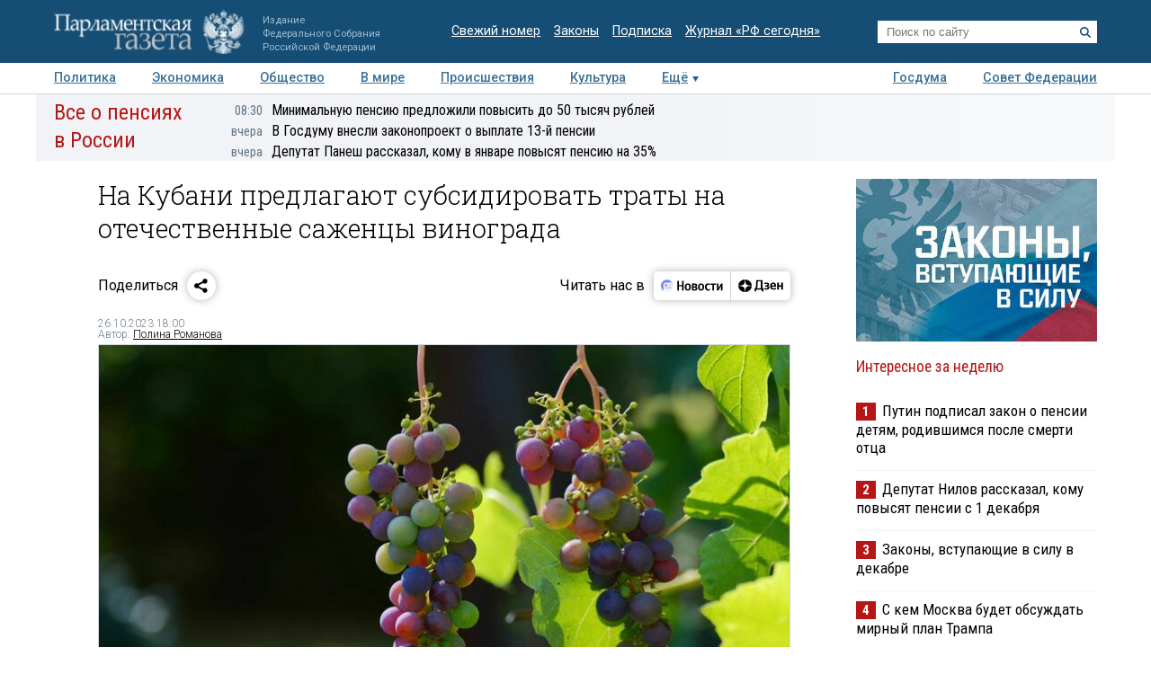

--- FILE ---
content_type: text/html; charset=utf-8
request_url: https://www.pnp.ru/top/site/na-kubani-predlagayut-subsidirovat-traty-na-otechestvennye-sazhency-vinograda.html
body_size: 18031
content:
<!doctype html>
<html lang="ru">
<head>
<meta charset="utf-8">
<title>На Кубани предлагают субсидировать траты на отечественные саженцы винограда - Парламентская газета</title>
                <meta name="twitter:card" content="summary_large_image">
            <meta name="twitter:site" content="@pnpru">
            <meta name="twitter:title" content="На Кубани предлагают субсидировать траты на отечественные саженцы винограда">
            <meta name="twitter:description" content="Краевые законодатели приняли в первом чтении поправки в уже действующий в регионе закон о развитии виноградарства и виноделия для его приведения в соответствие с отраслевым федеральным законом.">
            <meta name="twitter:image" content="https://www.pnp.ru/upload/entities/2023/10/26/15/article/detailPicture/39/b4/4d/0c/2db6413a02b607a7bf68451dd118e47b.jpg">
            <meta name="image_src" content="https://www.pnp.ru/upload/entities/2023/10/26/15/article/detailPicture/39/b4/4d/0c/2db6413a02b607a7bf68451dd118e47b.jpg">
            <meta name="description" content="Краевые законодатели приняли в первом чтении поправки в уже действующий в регионе закон о развитии виноградарства и виноделия для его приведения в соответствие с отраслевым федеральным законом.">
            <meta name="viewport" content="width=device-width, initial-scale=1">
                        <meta property="og:title" content="На Кубани предлагают субсидировать траты на отечественные саженцы винограда">
            <meta property="og:url" content="https://www.pnp.ru/top/site/na-kubani-predlagayut-subsidirovat-traty-na-otechestvennye-sazhency-vinograda.html">
            <meta property="og:type" content="article">
            <meta property="og:image" content="https://www.pnp.ru/upload/entities/2023/10/26/15/article/detailPicture/39/b4/4d/0c/2db6413a02b607a7bf68451dd118e47b.jpg">
            <meta property="og:description" content="Краевые законодатели приняли в первом чтении поправки в уже действующий в регионе закон о развитии виноградарства и виноделия для его приведения в соответствие с отраслевым федеральным законом.">
            <meta property="og:image:width" content="770">
            <meta property="og:image:height" content="510">
            <meta property="og:image:type" content="image/jpeg">
    

    <link rel="canonical" href="https://www.pnp.ru/top/site/na-kubani-predlagayut-subsidirovat-traty-na-otechestvennye-sazhency-vinograda.html">
<meta name="mailru-domain" content="keDXuR4FD9DEhxWp">
<meta name="yandex-verification" content="237c1bd0bb3b7d83" >
<link rel="preconnect" href="https://fonts.googleapis.com">
<link rel="preconnect" href="https://fonts.gstatic.com" crossorigin>
<link href="https://fonts.googleapis.com/css2?family=Roboto+Condensed:wght@300;400;700&family=Roboto+Slab:wght@300;400&family=Roboto:ital,wght@0,100;0,300;0,400;0,500;0,700;1,100;1,300;1,400;1,700&display=swap" rel="stylesheet">
<link rel="stylesheet" href="https://www.pnp.ru/static/504/css/all.css">
<link rel="shortcut icon" href="https://www.pnp.ru/static/504/i/favicon.png" type="image/png">

<script src="https://www.pnp.ru/static/504/js/jquery-3.6.3.min.js"></script>

	            
<!-- Yandex.Metrika counter --> <script type="text/javascript" > (function(m,e,t,r,i,k,a){m[i]=m[i]||function(){(m[i].a=m[i].a||[]).push(arguments)}; m[i].l=1*new Date();k=e.createElement(t),a=e.getElementsByTagName(t)[0],k.async=1,k.src=r,a.parentNode.insertBefore(k,a)}) (window, document, "script", "https://mc.yandex.ru/metrika/tag.js", "ym"); ym(18703852, "init", { clickmap:true, trackLinks:true, accurateTrackBounce:true, webvisor:true }); </script> <noscript><div><img src="https://mc.yandex.ru/watch/18703852" style="position:absolute; left:-9999px;" alt="" /></div></noscript> <!-- /Yandex.Metrika counter -->

<!--LiveInternet counter--><script type="text/javascript"><!--
new Image().src = "//counter.yadro.ru/hit;pnpru?r"+
escape(document.referrer)+((typeof(screen)=="undefined")?"":
";s"+screen.width+"*"+screen.height+"*"+(screen.colorDepth?
screen.colorDepth:screen.pixelDepth))+";u"+escape(document.URL)+
";h"+escape(document.title.substring(0,80))+
";"+Math.random();//--></script><!--/LiveInternet-->

<!-- Rating@Mail.ru counter -->
<script type="text/javascript">
var _tmr = _tmr || [];
_tmr.push({id: "2634753", type: "pageView", start: (new Date()).getTime()});
(function (d, w) {
var ts = d.createElement("script"); ts.type = "text/javascript"; ts.async = true;
ts.src = (d.location.protocol == "https:" ? "https:" : "http:") + "//top-fwz1.mail.ru/js/code.js";
var f = function () {var s = d.getElementsByTagName("script")[0]; s.parentNode.insertBefore(ts, s);};
if (w.opera == "[object Opera]") { d.addEventListener("DOMContentLoaded", f, false); } else { f(); }
})(document, window);
</script>
<!-- //Rating@Mail.ru counter -->

<!--Adfox-->
<script>window.yaContextCb = window.yaContextCb || []</script>
<script src="https://yandex.ru/ads/system/context.js" async></script>
<script>
function addLink() {
        //Get the selected text and append the extra info
        var selection = window.getSelection(),
            pagelink = '<br /><br /> Подробнее в ПГ: ' + document.location.href,
            copytext = selection + pagelink,
            newdiv = document.createElement('div');

        //hide the newly created container
        newdiv.style.position = 'absolute';
        newdiv.style.left = '-99999px';

        //insert the container, fill it with the extended text, and define the new selection
        document.body.appendChild(newdiv);
        newdiv.innerHTML = copytext;
        selection.selectAllChildren(newdiv);

        window.setTimeout(function () {
            document.body.removeChild(newdiv);
        }, 100);
    }

    document.addEventListener('copy', (event) => {
    const pagelink = `\n\nПодробнее в ПГ: ${document.location.href}`;
    event.clipboardData.setData('text', document.getSelection() + pagelink);
    event.preventDefault();
});

</script>
<script type='application/ld+json'>
{
  "@context": "http://www.schema.org",
  "@type": "Organization",
  "name": "АНО «Парламентская газета»",
  "url": "https://www.pnp.ru",
  "sameAs": [
"https://www.vk.com/pnpru",
"https://t.me/parlament_novosti",
"https://ok.ru/pnpru",
"https://rutube.ru/channel/25018140/videos/"
],
  "description": "Официальное издание Федерального Собрания РФ: последние новости Госдумы, Совета Федерации и регионов. Главные законы, указы и постановления.",
  "address": {
    "@type": "PostalAddress",
    "streetAddress": "1-я ул. Ямского Поля 28",
	"addressLocality": "Москва",
	"addressRegion": "Москва",
	"postalCode": "125124",
	"addressCountry": "Россия"
  }
}
</script>

    
	<script data-schema="NewsArticle" type="application/ld+json">
    {
    "@context": "http://schema.org",
    "@type": "NewsArticle",
    "mainEntityOfPage": {
        "@type": "WebPage",
        "@id": "https://www.pnp.ru/top/site/na-kubani-predlagayut-subsidirovat-traty-na-otechestvennye-sazhency-vinograda.html"
    },
    "headline": "На Кубани предлагают субсидировать траты на отечественные саженцы винограда",
    "dateModified": "2023-10-26T18:00:00+0300",
    "datePublished": "2023-10-26T18:00:00+0300",
    "articleSection": [
        "Сайт",
        "Реклама",
        "Новости",
        "Регионы",
        "Краснодарский край"
    ],
    "description": "Краевые законодатели приняли в первом чтении поправки в уже действующий в регионе закон о развитии виноградарства и виноделия для его приведения в соответствие с отраслевым федеральным законом.",
    "image": {
        "@type": "ImageObject",
        "url": "https://www.pnp.ru/upload/entities/2023/10/26/15/article/detailPicture/39/b4/4d/0c/2db6413a02b607a7bf68451dd118e47b.jpg",
        "contentUrl": "https://www.pnp.ru/upload/entities/2023/10/26/15/article/detailPicture/39/b4/4d/0c/2db6413a02b607a7bf68451dd118e47b.jpg",
        "caption": "",
        "author": "",
        "width": {
            "@type": "QuantitativeValue",
            "name": 770
        },
        "height": {
            "@type": "QuantitativeValue",
            "name": 510
        }
    },
    "author": {
        "@type": "Person",
        "name": "Полина Романова"
    },
    "publisher": {
        "@type": "Organization",
        "name": "Парламентская газета",
        "url": "https://www.pnp.ru",
        "sameAs": [
            "http://www.vk.com/pnpru",
            "http://ok.ru/pnpru",
            "http://www.twitter.com/pnpru",
            "http://www.facebook.com/pnpru",
            "http://www.youtube.com/pnpru",
            "https://www.instagram.com/pnpru",
            "https://t.me/parlament_novosti"
        ],
        "logo": {
            "@type": "ImageObject",
            "url": "https://www.pnp.ru/i/schema/logo_500_261.JPG",
            "width": {
                "@type": "QuantitativeValue",
                "name": 500
            },
            "height": {
                "@type": "QuantitativeValue",
                "name": 261
            }
        }
    }
}</script>
</head>
<body id="pageTop">
<header class="page-header">
    <a href="#pageTop" class="scroll-top"></a>
    <div class="page-header-i">
        <a href="https://www.pnp.ru/" class="page-header__logo">
            <picture>
                <source media="(max-width: 768px)" srcset="https://www.pnp.ru/static/504/i/logo_m.png">
                <img src="https://www.pnp.ru/static/504/i/logo_svg.svg" style="" alt="Парламентская Газета" title="Парламентская Газета">
            </picture>
                            <p class="hide_on_b">Издание<br>Федерального Собрания<br>Российской Федерации</p>
                    </a>
        <time class="page-header__timestamp print" datetime="2025-12-05 11:24">05.12.2025 в 11:24</time>
        <ul class="page-header__links screen hide_on_m">
            <li><a href="https://www.pnp.ru/newspaper/">Свежий номер</a></li>
            <li><a href="https://www.pnp.ru/law/">Законы</a></li>
            <li><a href="https://www.pnp.ru/subscription/">Подписка</a></li>
            <li><a href="https://www.pnp.ru/russia-today/">Журнал &laquo;РФ сегодня&raquo;</a></li>
        </ul>
        <form class="page-header__search screen" action="/search/" method="get">
            <input name="query" type="text" placeholder="Поиск по сайту">
            <button title="Найти">
                <svg><use xlink:href="https://www.pnp.ru/static/504/i/search-icon.svg#icon"/></svg>
            </button>
        </form>
        <a class="page-header__searchbutton js-togglesearch" href="javascript:void(0);">
            <svg><use xlink:href="https://www.pnp.ru/static/504/i/search-icon.svg#icon"/></svg>
            <svg><use xlink:href="https://www.pnp.ru/static/504/i/close-icon.svg#icon"/></svg>
        </a>
        <a class="page-header__menubutton js-togglemenu" href="javascript:void(0);">
            <svg><use xlink:href="https://www.pnp.ru/static/504/i/menu-icon.svg#icon"/></svg>
            <svg><use xlink:href="https://www.pnp.ru/static/504/i/close-icon.svg#icon"/></svg>
        </a>
        <div class="page-header__mobilemenu">
            <nav>
    <ul>
                        <li><a  href="https://www.pnp.ru/politics/">Политика</a></li>
                                <li><a  href="https://www.pnp.ru/economics/">Экономика</a></li>
                                <li><a  href="https://www.pnp.ru/social/">Общество</a></li>
                                <li><a  href="https://www.pnp.ru/in-world/">В мире</a></li>
                                <li><a  href="https://www.pnp.ru/incident/">Происшествия</a></li>
                                <li><a  href="https://www.pnp.ru/culture/">Культура</a></li>
                                <li><a  href="https://www.pnp.ru/law/">Законы</a></li>
                                <li><a  href="https://www.pnp.ru/state-duma/">Госдума</a></li>
                                <li><a  href="https://www.pnp.ru/federation-council/">Совет Федерации</a></li>
                                <li><a  href="https://www.pnp.ru/photo-report/">Фото</a></li>
                                <li><a  href="https://www.pnp.ru/video/">Видео</a></li>
                                <li><a  href="https://www.pnp.ru/poll/">Опросы</a></li>
                                <li><a  href="https://www.pnp.ru/regions/">Регионы</a></li>
                                <li><a  href="https://www.pnp.ru/auto/">Авто</a></li>
                                <li><a  href="https://www.pnp.ru/real-estate/">Недвижимость</a></li>
                                <li><a  href="https://www.pnp.ru/technology/">Технологии</a></li>
                    </ul>
</nav>        </div>
    </div>
</header>

<div class="menu_top screen hide_on_m">
    <div class="content">
        <nav>
            <ul>
                                        <li><a  href="https://www.pnp.ru/politics/">Политика</a></li>
                                                <li><a  href="https://www.pnp.ru/economics/">Экономика</a></li>
                                                <li><a  href="https://www.pnp.ru/social/">Общество</a></li>
                                                <li><a  href="https://www.pnp.ru/in-world/">В мире</a></li>
                                                <li><a  href="https://www.pnp.ru/incident/">Происшествия</a></li>
                                                <li><a  href="https://www.pnp.ru/culture/">Культура</a></li>
                                        <li class="more" id="more"><a href="javascript:void(0);">Ещё</a></li>
                <div class="right">
                                                <li><a  href="https://www.pnp.ru/state-duma/">Госдума</a></li>
                                                        <li><a  href="https://www.pnp.ru/federation-council/">Совет Федерации</a></li>
                                            </div>
            </ul>
        </nav>
    </div>

    <div class="menu_more" id="menu_more">
        <div class="content">
            <nav>
                <ul>
                                                <li><a  href="https://www.pnp.ru/video/">Видео</a></li>
                                                        <li><a  href="https://www.pnp.ru/poll/">Опросы</a></li>
                                                        <li><a  href="https://www.pnp.ru/photo-report/">Фото</a></li>
                                                        <li><a  href="https://www.pnp.ru/author/">Авторы</a></li>
                                                        <li><a  href="https://www.pnp.ru/person/">Персоны</a></li>
                                                        <li><a  href="https://www.pnp.ru/opinions/">Мнения</a></li>
                                                        <li><a  href="https://www.pnp.ru/regions/">Регионы</a></li>
                                                        <li><a  href="https://www.pnp.ru/press-center/">Пресс-центр</a></li>
                                                        <li><a  href="https://www.pnp.ru/interview/">Интервью</a></li>
                                                        <li><a  href="https://www.pnp.ru/columnists/">Колумнисты</a></li>
                                                        <li><a  href="https://www.pnp.ru/expert/">Деловая экспертиза</a></li>
                                                        <li><a  href="https://www.pnp.ru/auto/">Авто</a></li>
                                                        <li><a  href="https://www.pnp.ru/real-estate/">Недвижимость</a></li>
                                                        <li><a  href="https://www.pnp.ru/technology/">Технологии</a></li>
                                            </ul>
            </nav>
        </div>
    </div>
</div>

<nav class="menu-top-mobile">
    <a href="https://www.pnp.ru/top/">Статьи</a>
    <a class="is-active"href="https://www.pnp.ru/news/">Новости</a>
</nav>

<div class="page"><div class="content">
        <!-- сюжет -->

<div class="story_container screen" style=" ">
<div class="background" ><img src="https://www.pnp.ru/static/504/i/story_bg_shade.png"></div>
<div class="story">
    <p class="header"><a href="https://www.pnp.ru/story/vse-o-pensiyakh-v-rossii/">Все о пенсиях в России</a></p>
    <div class="story_news">
                                                            <p class="title"><a href="https://www.pnp.ru/social/minimalnuyu-pensiyu-predlozhili-povysit-do-50-tysyach-rubley.html?utm_source=pnpru&utm_medium=story&utm_campaign=inner_page"><span class="time">08:30</span>Минимальную пенсию предложили повысить до 50 тысяч рублей</a></p>
                                                            <p class="title"><a href="https://www.pnp.ru/social/v-gosdumu-vnesli-zakonoproekt-o-vyplate-13-y-pensii.html?utm_source=pnpru&utm_medium=story&utm_campaign=inner_page"><span class="time">вчера</span>В Госдуму внесли законопроект о выплате 13-й пенсии</a></p>
                                                            <p class="title"><a href="https://www.pnp.ru/economics/deputat-panesh-rasskazal-komu-v-yanvare-povysyat-pensiyu-na-35.html?utm_source=pnpru&utm_medium=story&utm_campaign=inner_page"><span class="time">вчера</span>Депутат Панеш рассказал, кому в январе повысят пенсию на 35%</a></p>
                </div>   
</div>
</div> 


<!-- .. сюжет -->

        
        <!-- блок статьи ----------------------------------------------------------------------------- -->
<div class="art">

    
    <article>

    
    <h1>На Кубани предлагают субсидировать траты на отечественные саженцы винограда</h1>
        
    
    

        <!-- инфа над статьй -->
    <div class="art_bottom">
        <div class="sharing screen">
	<div class="sharing-block">
		<div class="sharing-block__title">Поделиться</div>
		<div id="ya-share" class="sharing-block__controls ya-share2" data-curtain data-shape="round" data-limit="0" data-more-button-type="short" data-services="vkontakte,odnoklassniki,telegram,whatsapp"></div>
	</div>
	<div class="sharing-block">
		<div class="sharing-block__title">Читать нас в</div>
		<div class="sharing-block__controls sharing-block__controls_dzen">
			<a class="sharing-block__item sharing__item_news" target="_blank" href="https://dzen.ru/news/?favid=3661" title="Новости">
        		<svg viewBox="0 0 107 40" fill="none" xmlns="http://www.w3.org/2000/svg">
        			<path fill-rule="evenodd" clip-rule="evenodd" d="M18.4528 28.4617C19.9438 28.4622 21.4087 28.0701 22.7002 27.325C23.9916 26.5798 25.0641 25.5077 25.8099 24.2166C26.5556 22.9254 26.9483 21.4607 26.9484 19.9697C26.9485 18.4787 26.5561 17.0139 25.8106 15.7227H19.1631C17.1789 15.7227 16.1907 15.7227 15.4341 16.1087C14.769 16.4472 14.2284 16.9878 13.8899 17.6528C13.5039 18.4249 13.5039 19.4054 13.5039 21.3819V26.8712L13.7124 27.0102C15.1115 27.9578 16.763 28.4634 18.4528 28.4617Z" fill="#EEF3FF"></path>
        			<path d="M25.8109 15.7225C25.1716 14.6369 24.2989 13.7071 23.2559 13.0005C22.2128 12.294 21.0257 11.8283 19.7804 11.6373C18.5352 11.4462 17.263 11.5346 16.0561 11.8961C14.8493 12.2575 13.7379 12.883 12.8027 13.727C11.8674 14.5711 11.1317 15.6127 10.6487 16.7763C10.1658 17.9399 9.94781 19.1963 10.0105 20.4546C10.0733 21.7128 10.4151 22.9414 11.0114 24.0512C11.6076 25.161 12.4433 26.1242 13.4579 26.8711V21.3817C13.4579 19.4052 13.4579 18.4093 13.8439 17.6527C14.1824 16.9876 14.723 16.447 15.3881 16.1085C16.1601 15.7225 17.1329 15.7225 19.1171 15.7225H25.8109Z" fill="#6F8BFF"></path>
        			<path d="M24.8228 22.804C24.8208 22.991 24.7451 23.1697 24.6121 23.3013C24.4791 23.4328 24.2996 23.5066 24.1125 23.5066H16.3301C16.2312 23.5169 16.1311 23.5064 16.0365 23.4756C15.9419 23.4448 15.8547 23.3945 15.7808 23.3279C15.7069 23.2613 15.6477 23.1799 15.6073 23.089C15.5668 22.9981 15.5459 22.8997 15.5459 22.8001C15.5459 22.7006 15.5668 22.6022 15.6073 22.5113C15.6477 22.4204 15.7069 22.339 15.7808 22.2724C15.8547 22.2058 15.9419 22.1555 16.0365 22.1247C16.1311 22.0939 16.2312 22.0833 16.3301 22.0937H24.1125C24.3009 22.0937 24.4816 22.1685 24.6148 22.3017C24.748 22.435 24.8228 22.6156 24.8228 22.804Z" fill="#99B3FB"></path>
        			<path fill-rule="evenodd" clip-rule="evenodd" d="M26.6755 17.8438H20.5762C20.2185 17.8702 19.8841 18.0309 19.64 18.2937C19.3959 18.5565 19.2603 18.9018 19.2603 19.2605C19.2603 19.6191 19.3959 19.9645 19.64 20.2273C19.8841 20.4901 20.2185 20.6508 20.5762 20.6772H26.9457C26.9457 20.4379 26.9457 20.2063 26.9457 19.9669C26.9468 19.2506 26.856 18.537 26.6755 17.8438Z" fill="#D3E0FE"></path>
        			<path d="M17.0403 20.6695C17.8206 20.6695 18.4532 20.0369 18.4532 19.2566C18.4532 18.4763 17.8206 17.8438 17.0403 17.8438C16.26 17.8438 15.6274 18.4763 15.6274 19.2566C15.6274 20.0369 16.26 20.6695 17.0403 20.6695Z" fill="#FC3F1D"></path>
        			<path d="M32.9487 13.2305H35.2649V18.9669H39.5807V13.2305H41.8969V26.564H39.5807V20.7735H35.2726V26.564H32.9564L32.9487 13.2305Z" fill="black"></path>
        			<path d="M47.726 16.7177C48.5067 16.6995 49.2769 16.9001 49.9495 17.2968C50.6085 17.7025 51.1304 18.297 51.4473 19.003C51.8321 19.8587 52.0169 20.7907 51.9878 21.7284C52.0732 23.0789 51.649 24.4124 50.7988 25.4652C50.4077 25.8904 49.9291 26.2259 49.396 26.4484C48.8629 26.671 48.2879 26.7754 47.7105 26.7546C46.9305 26.7676 46.1616 26.5673 45.487 26.1755C44.8334 25.7634 44.3131 25.1708 43.9892 24.4692C43.6046 23.6133 43.4172 22.6819 43.441 21.7439C43.3471 20.397 43.7726 19.0654 44.63 18.0225C45.0192 17.5918 45.4982 17.2518 46.0331 17.0263C46.568 16.8009 47.1459 16.6956 47.726 16.7177ZM47.726 24.9479C48.011 24.9631 48.2946 24.899 48.5454 24.7627C48.7962 24.6264 49.0043 24.4233 49.1466 24.1759C49.5155 23.4155 49.6779 22.5714 49.6175 21.7284C49.6745 20.8873 49.5095 20.0459 49.1388 19.2887C48.9965 19.0413 48.7885 18.8382 48.5377 18.7019C48.2869 18.5656 48.0033 18.5015 47.7183 18.5166C47.4332 18.5015 47.1496 18.5656 46.8988 18.7019C46.6481 18.8382 46.44 19.0413 46.2977 19.2887C45.9265 20.0513 45.7614 20.8977 45.819 21.7439C45.7612 22.5851 45.9264 23.4266 46.2977 24.1836C46.4416 24.4308 46.6513 24.6331 46.9035 24.7681C47.1557 24.9031 47.4405 24.9653 47.726 24.9479Z" fill="black"></path>
        			<path d="M57.5077 26.5648H53.5161V16.9141H57.5463C59.6875 16.9141 60.7555 17.7324 60.7503 19.3692C60.7729 19.8785 60.6081 20.3784 60.2871 20.7744C59.9631 21.1473 59.536 21.4159 59.0595 21.5464C59.6235 21.6221 60.1484 21.8765 60.5573 22.2722C60.7483 22.4699 60.8963 22.7051 60.992 22.9629C61.0877 23.2207 61.1289 23.4955 61.1132 23.77C61.1394 24.1707 61.0657 24.5717 60.8986 24.9369C60.7315 25.3021 60.4762 25.6201 60.1558 25.8623C59.3722 26.3763 58.4431 26.6228 57.5077 26.5648ZM57.2761 18.6049H55.7319V20.7898H57.1911C57.5487 20.814 57.9035 20.713 58.1948 20.5042C58.3109 20.4123 58.404 20.2947 58.467 20.1608C58.53 20.0268 58.561 19.8801 58.5577 19.7321C58.5654 18.9755 58.1099 18.6049 57.2761 18.6049ZM57.2761 22.4652H55.7319V24.8817H57.2761C57.6624 24.9038 58.0459 24.8039 58.3724 24.5961C58.5135 24.4772 58.6237 24.3259 58.6936 24.1552C58.7635 23.9844 58.7911 23.7993 58.7739 23.6156C58.8125 22.8435 58.3106 22.4575 57.3378 22.4575L57.2761 22.4652Z" fill="black"></path>
        			<path d="M66.3476 16.7172C67.128 16.701 67.8977 16.9015 68.5711 17.2963C69.2301 17.702 69.752 18.2965 70.0689 19.0025C70.4475 19.8599 70.6295 20.7911 70.6016 21.7279C70.6941 23.0793 70.269 24.4152 69.4127 25.4647C69.0222 25.8907 68.5438 26.2267 68.0105 26.4494C67.4772 26.672 66.9019 26.776 66.3244 26.7541C65.5442 26.7682 64.7751 26.5679 64.1009 26.175C63.4455 25.765 62.9248 25.1717 62.6031 24.4687C62.2208 23.6123 62.0361 22.6809 62.0626 21.7434C61.9726 20.397 62.3977 19.0668 63.2516 18.022C63.6421 17.593 64.1213 17.2541 64.6559 17.0288C65.1905 16.8035 65.7678 16.6972 66.3476 16.7172ZM66.3476 24.9474C66.6326 24.9626 66.9162 24.8985 67.167 24.7622C67.4178 24.6259 67.6259 24.4228 67.7682 24.1754C68.1411 23.4134 68.3062 22.5665 68.2468 21.7202C68.3039 20.8791 68.1388 20.0377 67.7682 19.2805C67.6259 19.0331 67.4178 18.83 67.167 18.6937C66.9162 18.5574 66.6326 18.4933 66.3476 18.5084C66.0626 18.4933 65.7789 18.5574 65.5281 18.6937C65.2774 18.83 65.0693 19.0331 64.927 19.2805C64.5558 20.043 64.3907 20.8895 64.4483 21.7356C64.3906 22.5768 64.5557 23.4184 64.927 24.1754C65.0693 24.4228 65.2774 24.6259 65.5281 24.7622C65.7789 24.8985 66.0626 24.9626 66.3476 24.9474Z" fill="black"></path>
        			<path d="M76.2844 26.7538C75.6548 26.8012 75.0224 26.7103 74.4316 26.4876C73.8408 26.2649 73.3058 25.9157 72.8641 25.4645C72.0588 24.3977 71.6642 23.0768 71.7524 21.7431C71.7366 20.8478 71.9075 19.9591 72.2542 19.1335C72.5623 18.4148 73.0752 17.8026 73.7289 17.3732C74.4651 16.9182 75.319 16.69 76.184 16.717C76.674 16.7097 77.1634 16.7563 77.6432 16.856C77.991 16.9074 78.3277 17.017 78.6392 17.1802V19.1181C78.3445 18.9484 78.0309 18.8136 77.705 18.7166C77.2959 18.5851 76.8685 18.5199 76.4388 18.5236C76.1097 18.5041 75.7808 18.564 75.4798 18.6984C75.1788 18.8328 74.9145 19.0376 74.7094 19.2957C74.265 19.9999 74.0567 20.8275 74.1149 21.6582C74.0728 22.4855 74.2598 23.3083 74.6553 24.0361C74.8404 24.3296 75.1023 24.5668 75.4126 24.722C75.7229 24.8772 76.0698 24.9444 76.4156 24.9163C76.844 24.9258 77.2711 24.8685 77.6818 24.7464C78.0237 24.6373 78.3467 24.4758 78.6392 24.2678V26.1284C77.9384 26.5767 77.1152 26.7953 76.2844 26.7538Z" fill="black"></path>
        			<path d="M87.1629 18.7207H84.4761V26.5648H82.1599V18.7207H79.4731V16.9141H87.132L87.1629 18.7207Z" fill="black"></path>
        			<path d="M88.5141 16.9141H90.7144V22.8821L94.2042 16.9141H96.2424V26.5648H94.0343V20.5968L90.5369 26.5648H88.5063L88.5141 16.9141Z" fill="black"></path>
        		</svg>
        	</a>
        	<a class="sharing-block__item sharing__item" target="_blank" href="https://dzen.ru/pnpru?invite=1" title="Дзен">
            	<svg viewBox="0 0 82 40" fill="none" xmlns="http://www.w3.org/2000/svg">
            		<path d="M10 20.0017C10 15.1855 14.1655 11.2812 19.3039 11.2812C24.4423 11.2812 28.6078 15.1855 28.6078 20.0017C28.6078 24.8179 24.4423 28.7222 19.3039 28.7222C14.1655 28.7222 10 24.8179 10 20.0017Z" fill="black"></path>
            		<path fill-rule="evenodd" clip-rule="evenodd" d="M19.025 11.2812C18.9781 14.8164 18.7207 16.8033 17.3061 18.1292C15.8916 19.4551 13.7717 19.6965 10 19.7404V20.263C13.7717 20.307 15.8916 20.5483 17.3061 21.8742C18.7207 23.2001 18.9781 25.187 19.025 28.7222H19.5828C19.6294 25.187 19.8871 23.2001 21.3017 21.8742C22.7162 20.5482 24.8361 20.307 28.6078 20.263V19.7404C24.8361 19.6964 22.7162 19.4551 21.3017 18.1292C19.8868 16.8033 19.6294 14.8164 19.5828 11.2812H19.025Z" fill="white"></path>
            		<path d="M34.8858 27.9376V25.198H42.3846V27.9376H44.6625V23.4219H43.3524V12.0664H34.7851L34.5434 18.585C34.4626 20.7011 34.2206 22.4205 33.5756 23.4219H32.6079V27.9376H34.8858ZM36.68 18.8873L36.8615 13.8425H40.9132V23.4219H35.8738C36.297 22.5339 36.5995 21.0034 36.68 18.8873Z" fill="black"></path>
            		<path d="M48.7558 23.6057C47.5261 23.6057 46.3166 23.19 45.6714 22.7365V24.5693C46.1351 24.9283 47.3043 25.3817 49.038 25.3817C51.5981 25.3817 52.9485 24.3048 52.9485 22.3964C52.9485 21.2817 52.2028 20.5259 50.8724 20.2614C52.1221 19.8835 52.6463 19.0521 52.6463 17.994C52.6463 16.388 51.2956 15.5 49.1185 15.5C47.5463 15.5 46.5181 15.9535 45.9337 16.2936V18.1263C46.5786 17.7295 47.4656 17.2761 48.776 17.2761C49.663 17.2761 50.2272 17.6729 50.2272 18.3719C50.2272 19.1088 49.7434 19.5056 48.7558 19.5056H47.2438V21.2061H48.7558C49.9854 21.2061 50.4692 21.5462 50.4692 22.3775C50.4692 23.1333 49.8847 23.6057 48.7558 23.6057Z" fill="black"></path>
            		<path d="M62.0249 24.5504V22.7177C61.2789 23.19 60.0293 23.6057 58.8601 23.6057C57.1061 23.6057 56.4409 22.831 56.3402 21.2439H62.1256V20.0535C62.1256 16.747 60.5735 15.5 58.1746 15.5C55.2518 15.5 53.8608 17.5973 53.8608 20.4692C53.8608 23.7757 55.5945 25.3817 58.6583 25.3817C60.1905 25.3817 61.3195 25.0039 62.0249 24.5504ZM58.1344 17.2761C59.3238 17.2761 59.6865 18.2019 59.6865 19.3922V19.5812H56.3402C56.4007 18.0696 56.9854 17.2761 58.1344 17.2761Z" fill="black"></path>
            		<path d="M69.3369 15.6953V19.4553H66.1318V15.6953H63.7329V25.1991H66.1318V21.2313H69.3369V25.1991H71.7357V15.6953H69.3369Z" fill="black"></path>
            	</svg>
            </a>
		</div>
	</div>
</div>
        <!-- выходные данные -->
        <div class="data flex-end">
            <div class="left" style="width: 50%">

                
                
                                            <p class="author"><span>26.10.2023 18:00</span></p>
                        <p class="author">Автор: <a href="https://www.pnp.ru/author/polina-romanova/">Полина Романова</a></p>                    
                
            </div>

            <div class="right">

                
                
            </div>
        </div>
        <!-- / выходные данные -->
    </div>
    <!-- end инфа над статьй -->
    
            <div class="main_image "><!-- для маленьких изображений ДОБАВЛЯЕМ класс main_image_small -->
            <picture>
                <img src="https://www.pnp.ru/upload/entities/2023/10/26/15/article/detailPicture/39/b4/4d/0c/2db6413a02b607a7bf68451dd118e47b.jpg"  alt="На Кубани предлагают субсидировать траты на отечественные саженцы винограда" title="На Кубани предлагают субсидировать траты на отечественные саженцы винограда">            </picture>
            <div class="clearfix text-right">
                                    <span>&nbsp;</span>
                                                                            <span class="author">&copy;&nbsp;pxhere.com</span>
                    
                            </div>
        </div>
    
    <div class="js-mediator-article">

            <p><b>Краевые законодатели приняли в первом чтении поправки в уже действующий в регионе закон о развитии виноградарства и виноделия для его приведения в соответствие с отраслевым федеральным законом.</b></p><p>По словам председателя аграрного комитета Заксобрания Кубани Сергея Орленко, в краевом законе, в частности, предлагается уточнить одну из форм финансовой поддержки виноградарей. Теперь, помимо компенсации им расходов на закладку плантаций и уход за насаждениями, предусматривается и субсидирование трат на посадочный материал виноградной лозы отечественного производства.</p><p>Он сказал, что данная мера особенно важна в условиях необходимости обеспечения отраслевиков достаточным количеством собственных саженцев винограда и сокращения объемов иностранного посадочного материала.</p><p>Комментируя принятое законодательное решение, руководитель регионального парламента Юрий Бурлачко отметил, что предусматриваемые законом меры позволят кубанским виноградарству и виноделию быть конкурентоспособными на местном и общероссийском рынках сельхозпродукции.</p><p>«Кубань является субъектом, который может производить вина высоких потребительских стандартов. Спрос на виноград как столовых, так и технических сортов достаточно высок, и отрасль имеет все предпосылки к дальнейшему росту и развитию. Поэтому ей уделяется повышенное внимание на всех уровнях», — сказал Юрий Бурлачко.</p><p><p><b><font color="#990000">Читайте также:</font></b></p><p class="line2">
            <a href="https://www.pnp.ru/top/site/parlamentarii-yuga-rossii-predlagayut-ustanovit-minimalnuyu-roznichnuyu-cenu-na-tikhie-vina.html">• Парламентарии Юга России предлагают установить минимальную розничную цену на тихие вина</a>
    </p>
</p>    
    
    
                            </div>

    <div class="art_bottom" style="padding-bottom: 10px">

            <div class="full_width_hr screen">
        <a onclick="dataLayer.push({'event': 'GAevent', 'eventCategory': 'click', 'eventAction': 'social'});" href="https://zen.yandex.ru/pnpru?invite=1" target="_blank" rel="nofollow"><img src="https://www.pnp.ru/upload/user/banner_social/dzen_desk.jpg" alt="Читайте нас в Дзен"></a>    </div>

        <div class="data">
            <div class="right">
                            </div>
                        <div class="article-tags">
                                    <a href="https://www.pnp.ru/tags/v-regionakh/">в регионах</a>
                                    <a href="https://www.pnp.ru/tags/selskoe-khozyaystvo/">сельское хозяйство</a>
                            </div>
                                    
                        
        </div>
    </div>
        <div class="full_width_hr screen">
        <a href="https://www.pnp.ru/static/advertising/"><img src="https://www.pnp.ru/upload/user/banner-adv-inner.jpg" alt=""></a>    </div>

    <div class="related-articles screen">
	<h3 class="related-articles__header">Рекомендуемые материалы</h3>
	<div class="related-articles__list">
            <div class="related-articles-item">
        	<a href="https://www.pnp.ru/economics/v-rostovskoy-oblasti-predlozhili-zapretit-prodazhu-benzina-nesovershennoletnim-pitbaykeram.html?utm_source=pnpru&utm_medium=link&utm_campaign=article_inside_block">
	            <img src="https://www.pnp.ru/upload/entities/2025/11/19/23/article/announcePicture/b2/b9/9c/f3/1225c7c436cbe4ef6b7e458368e75781.jpg" alt="В Ростовской области предложили запретить продажу бензина несовершеннолетним питбайкерам" loading="lazy">    	        <div class="related-articles-item__title">В Ростовской области предложили запретить продажу бензина несовершеннолетним питбайкерам</div>
    	                    </a>
        </div>
            <div class="related-articles-item">
        	<a href="https://www.pnp.ru/social/voennyy-ekspert-rasskazal-chem-opasny-vozdushnye-shary-vsu.html?utm_source=pnpru&utm_medium=link&utm_campaign=article_inside_block">
	            <img src="https://www.pnp.ru/upload/entities/2025/11/20/12/article/announcePicture/9b/36/4b/ae/2e2cbac4185ebae6ce127f4efface782.jpg" alt="Военный эксперт рассказал, чем опасны воздушные шары ВСУ" loading="lazy">    	        <div class="related-articles-item__title">Военный эксперт рассказал, чем опасны воздушные шары ВСУ</div>
    	                    </a>
        </div>
            <div class="related-articles-item">
        	<a href="https://www.pnp.ru/social/analizy-na-gepatit-s-vozmut-vo-vremya-medosmotra.html?utm_source=pnpru&utm_medium=link&utm_campaign=article_inside_block">
	            <img src="https://www.pnp.ru/upload/entities/2025/11/17/23/article/announcePicture/d2/d7/3f/74/ac6d772859f60d1a33e07bfd080befb8.jpg" alt="Анализы на гепатит С возьмут во время медосмотра" loading="lazy">    	        <div class="related-articles-item__title">Анализы на гепатит С возьмут во время медосмотра</div>
    	                    </a>
        </div>
            <div class="related-articles-item">
        	<a href="https://www.pnp.ru/social/za-neprotivodeystvie-ekstremizmu-nakazhut-shtrafom.html?utm_source=pnpru&utm_medium=link&utm_campaign=article_inside_block">
	            <img src="https://www.pnp.ru/upload/entities/2025/11/14/23/article/announcePicture/71/5a/9b/85/890f6c3d6b021b340f83570d2d41c702.jpg" alt="За непротиводействие экстремизму накажут штрафом" loading="lazy">    	        <div class="related-articles-item__title">За непротиводействие экстремизму накажут штрафом</div>
    	                    </a>
        </div>
            <div class="related-articles-item">
        	<a href="https://www.pnp.ru/social/igromanov-pereorientiruyut-na-golubye-fishki.html?utm_source=pnpru&utm_medium=link&utm_campaign=article_inside_block">
	            <img src="https://www.pnp.ru/upload/entities/2025/11/11/18/article/announcePicture/0b/e3/2d/fa/10248558efcdcdf2460e375b0013a293.jpg" alt="Игроманов переориентируют на «голубые фишки»" loading="lazy">    	        <div class="related-articles-item__title">Игроманов переориентируют на «голубые фишки»</div>
    	                    </a>
        </div>
            <div class="related-articles-item">
        	<a href="https://www.pnp.ru/economics/odna-lgotnaya-ipoteka-na-odnu-semyu.html?utm_source=pnpru&utm_medium=link&utm_campaign=article_inside_block">
	            <img src="https://www.pnp.ru/upload/entities/2025/10/29/17/article/announcePicture/ab/eb/f5/57/cd7ffcdc12e4bb64a21c6786ee5a8aed.jpg" alt="Одна льготная ипотека — на одну семью" loading="lazy">    	        <div class="related-articles-item__title">Одна льготная ипотека — на одну семью</div>
    	                    </a>
        </div>
        </div>
</div>




</article>

            <div class="full_width_hr screen">
        <div id="unit_104101"><a href="https://smi2.ru/" >Новости СМИ2</a></div>
<script type="text/javascript" charset="utf-8">
  (function() {
    var sc = document.createElement('script'); sc.type = 'text/javascript'; sc.async = true;
    sc.src = '//smi2.ru/data/js/104101.js'; sc.charset = 'utf-8';
    var s = document.getElementsByTagName('script')[0]; s.parentNode.insertBefore(sc, s);
  }());
</script>    </div>
    
    <!-- инфа под статьй -->
    <div class="art_bottom">
            </div>
    <!-- / инфа под статьй -->
</div>
<!-- / блок статьи ----------------------------------------------------------------------------- -->


<!-- правая колонка ---------------------------------------------------------------------------- -->
<div class="right_column">
    <div class="grid">
        <div class="grid-sizer"></div>

        
        
            <div class="infoblock infoblock_pub">
        <a href="https://www.pnp.ru/laws/coming-into-force/"><img src="https://www.pnp.ru/upload/user/zakon-banner-gl-desk.jpg" style="display: block; width: 100%; aspect-ratio: 40/27" loading="lazy"></a>
    </div>

        <div class="infoblock infoblock_week grid-item">
    <p class="header">Интересное за неделю</p>
                <p class="title">
        <span>1</span>
        <a href="https://www.pnp.ru/social/putin-podpisal-zakon-o-pensii-detyam-rodivshimsya-posle-smerti-otca.html">Путин подписал закон о пенсии детям, родившимся после смерти отца</a></p>
                <p class="title">
        <span>2</span>
        <a href="https://www.pnp.ru/social/deputat-nilov-rasskazal-komu-povysyat-pensii-s-1-dekabrya.html">Депутат Нилов рассказал, кому повысят пенсии с 1 декабря</a></p>
                <p class="title">
        <span>3</span>
        <a href="https://www.pnp.ru/economics/zakony-vstupayushhie-v-silu-v-dekabre-5.html">Законы, вступающие в силу в декабре</a></p>
                <p class="title">
        <span>4</span>
        <a href="https://www.pnp.ru/politics/s-kem-moskva-budet-obsuzhdat-mirnyy-plan-trampa.html">С кем Москва будет обсуждать мирный план Трампа  </a></p>
                <p class="title">
        <span>5</span>
        <a href="https://www.pnp.ru/economics/fiksirovannuyu-vyplatu-k-strakhovoy-pensii-dlya-lic-s-uchenoy-stepenyu-predlozhili-povysit.html">За ученую степень пенсионерам предложили доплачивать</a></p>
                <p class="title">
        <span>6</span>
        <a href="https://www.pnp.ru/culture/maksim-nikulin-nashi-artisty-vo-vsem-mire-vykhodyat-na-manezh-s-rossiyskimi-flagami.html">Максим Никулин: Наши артисты во всем мире выходят на манеж с российскими флагами</a></p>
    </div>

        
<div class="infoblock infoblock_pub grid-item screen">
    <style>.letters-b::before{content:"";position:absolute;z-index:1;top:0;right:0;bottom:0;left:0;pointer-events:none;outline:1px solid #FFF;outline-offset:-5px}</style>
<div class="letters-b" style="position: relative; overflow: hidden; width: 240px; margin: auto; height: 400px; flex-grow: 1; display: flex;align-items: center; justify-content: center"><div style="position: absolute; top: 25%; left: 50%; margin: -100px 0 0 -120px;">
<a href="https://www.pnp.ru/pisma-iz-leningrada/" target="_blank" style="
    background-position: center center;
    background-repeat: no-repeat;
    display: block;
    background-image: url(https://www.pnp.ru/upload/user/pisma_special/pisma-b.png);
    background-size: contain;
    height: 400px;
    width: 240px;
"></a>
</div></div></div>


        <div class="infoblock infoblock_today grid-item">
    <p class="header">Главное сегодня</p>
                        <a href="https://www.pnp.ru/social/ministr-prosveshheniya-sergey-kravcov-rasskazal-chto-obedinyaet-narody-briks.html"><img src="https://www.pnp.ru/upload/entities/2025/12/04/17/article/announcePicture/7e/01/7e/46/b9e77a7769af196c86e076aef401d1fb.jpg" class="img_whide" loading="lazy"></a>
                <p class="title"><a href="https://www.pnp.ru/social/ministr-prosveshheniya-sergey-kravcov-rasskazal-chto-obedinyaet-narody-briks.html">Министр просвещения Сергей Кравцов рассказал, что объединяет народы БРИКС</a></p>
                    <p class="title"><a href="https://www.pnp.ru/economics/deputat-aksakov-rasskazal-kogda-ipoteka-stanet-dostupnee.html"> Депутат Аксаков рассказал, когда ипотека станет доступнее</a></p>
                    <p class="title"><a href="https://www.pnp.ru/social/besplatnye-pitanie-odezhda-i-svyaz-chto-polozheno-volonteru.html">Бесплатные питание, одежда и связь: что положено волонтеру</a></p>
    </div>

        
        
        
<div class="infoblock infoblock_pub grid-item screen">
    <div id="unit_92323" style="height: 450px;"><a href="http://smi2.ru/" >Новости СМИ2</a></div>
<script type="text/javascript" charset="utf-8">
  (function() {
    var sc = document.createElement('script'); sc.type = 'text/javascript'; sc.async = true;
    sc.src = '//smi2.ru/data/js/92323.js'; sc.charset = 'utf-8';
    var s = document.getElementsByTagName('script')[0]; s.parentNode.insertBefore(sc, s);
  }());
</script>
</div></div>


        
        
    </div>
</div>
<!-- / правая колонка ---------------------------------------------------------------------------- --></div></div>


<!-- подвал навигация ---------------------------------------------------------------------------- -->

<div class="footer_nav"><nav>
        <div class="content">
            <div class="logo">
                <a href="https://www.pnp.ru/">
                    <img src="https://www.pnp.ru/static/504/i/logo_svg.svg" alt="Парламентская газета" title="Парламентская газета">
                </a>
                <br />
                <a href="https://www.pnp.ru/rss/index.xml" target="_blank" title="Парламентская газета rss-канал" class="sprite_social sprite_social_rss" rel="nofollow"></a>
                <a href="https://www.vk.com/pnpru" target="_blank" title="Парламентская газета в ВКонтакте" class="sprite_social sprite_social_vk" rel="nofollow"></a>
                <a href="https://t.me/parlament_novosti" target="_blank" title="Парламентская газета в Telegram" class="sprite_social_tg" rel="nofollow"></a>
                <a href="https://ok.ru/pnpru" target="_blank" title="Парламентская газета в Одноклассниках" class="sprite_social sprite_social_ok" rel="nofollow"></a>
                                <a href="https://rutube.ru/channel/25018140/videos/" target="_blank" title="Парламентская газета в RuTube" class="sprite_social_rutube" rel="nofollow"></a>
                                 &nbsp;
            </div>

            <div class="menu1">
                <nav>
                    <ul>
                                                <li><a href="https://www.pnp.ru/politics/">Политика</a></li>
                                                <li><a href="https://www.pnp.ru/economics/">Экономика</a></li>
                                                <li><a href="https://www.pnp.ru/social/">Общество</a></li>
                                                <li><a href="https://www.pnp.ru/in-world/">В мире</a></li>
                                                <li><a href="https://www.pnp.ru/incident/">Происшествия</a></li>
                                                <li><a href="https://www.pnp.ru/culture/">Культура</a></li>
                                            </ul>
                </nav>
            </div>
            <div class="menu2">
                <nav>
                    <ul>
                                                    <li><a href="https://www.pnp.ru/video/">Видео</a></li>
                                                    <li><a href="https://www.pnp.ru/poll/">Опросы</a></li>
                                                    <li><a href="https://www.pnp.ru/photo-report/">Фото</a></li>
                                                    <li><a href="https://www.pnp.ru/person/">Персоны</a></li>
                                                    <li><a href="https://www.pnp.ru/opinions/">Мнения</a></li>
                                                    <li><a href="https://www.pnp.ru/regions/">Регионы</a></li>
                                                    <li><a href="https://www.pnp.ru/press-center/">Пресс-центр</a></li>
                                                    <li><a href="https://www.pnp.ru/interview/">Интервью</a></li>
                                                    <li><a href="https://www.pnp.ru/columnists/">Колумнисты</a></li>
                                            </ul>
                </nav>
            </div>
            <div class="menu3">
                <nav>
                    <ul>
                                                    <li><a href="https://www.pnp.ru/static/contacts/">Контакты</a></li>
                                                    <li><a href="https://www.pnp.ru/static/advertising/">Реклама</a></li>
                                                    <li><a href="https://www.pnp.ru/static/vacancy/">Вакансии</a></li>
                                            </ul>
                </nav>
            </div>
        </div>
    </nav></div>

<!-- / подвал навигация ---------------------------------------------------------------------------- -->

<footer class="footer">
	<div class="footer-i">
		<div class="copyright">
    &copy; «Парламентская газета», 2025 г.
    <div class="screen">
    Электронное периодическое издание «Парламентская газета» зарегистрировано в Федеральной службе по надзору в сфере связи, информационных технологий и массовых коммуникаций
    (Роскомнадзор) 05 августа 2011 года. 18+ <br />

    Свидетельство о регистрации Эл № ФС77-46097<br>
    Учредитель &mdash; АНО «Парламентская газета»<br />
    Исполняющий обязанности главного редактора &mdash; Абдуллаев М.Р.<br>
    Тел.: +7 (495) 637–69–79  E-mail: <a href="mailto:pg@pnp.ru">pg@pnp.ru</a>
    </div>
</div>
<div class="disclamer">
    <p>«Парламентская газета» - официальное еженедельное издание Федерального Собрания РФ. Издается с 1997 года. Учредители газеты - Государственная Дума и Совет Федерации РФ. Официальный публикатор федеральных конституционных законов, федеральных законов и актов палат Федерального Собрания. «Парламентская газета» имеет пункты печати и представительства в десяти субъектах федерации. Распространяется по подписке и в розницу, в органах исполнительной и представительной власти федерального и регионального уровня, в поездах дальнего следования и «Сапсан», в самолетах Авиакомпании «Россия», а также региональных авиакомпаний.</p>
    <p>Сайт «Парламентской газеты» - это оперативные новости и достоверная информация о принимаемых в стране законах и деятельности депутатов и сенаторов. При использовании материалов сайта «Парламентской газеты» активная ссылка на pnp.ru обязательна.</p>
    <p>На информационном ресурсе применяются <a href="https://www.pnp.ru/static/recommendations/">рекомендательные технологии</a><br>
        <a href="https://www.pnp.ru/upload/user/Положение.pdf" target="_blank">Положение о защите персональных данных</a>
    </p>
</div>
					<div class="footer__counters">
				            <div id='top100counter'></div>
<script type="text/javascript">
var _top100q = _top100q || [];
_top100q.push(["setAccount", "3110716"]);
_top100q.push(["trackPageviewByLogo", document.getElementById('top100counter')]);
(function(){
var top100 = document.createElement("script"); top100.type = "text/javascript";
top100.async = true;
top100.src = ("https:" == document.location.protocol ? "https:" : "http:") + "//st.top100.ru/top100/top100.js";
var s = document.getElementsByTagName("script")[0]; s.parentNode.insertBefore(top100, s);
})();
</script>

<br><a href="https://www.pnp.ru/map/" target="_blank">Карта сайта</a>    			</div>
			</div>
</footer>


<script src="https://www.pnp.ru/static/504/js/glider.min.js"></script>
<script src="https://www.pnp.ru/static/504/js/widgets.js"></script>
<script src="https://www.pnp.ru/static/504/js/common.js?v=20230705"></script>

<script src="https://yastatic.net/share2/share.js" defer></script>

</body>
</html>


--- FILE ---
content_type: image/svg+xml
request_url: https://www.pnp.ru/static/504/i/logo_svg.svg
body_size: 23693
content:
<?xml version="1.0"?>
<svg width="212" height="50" xmlns="http://www.w3.org/2000/svg" xmlns:svg="http://www.w3.org/2000/svg" xmlns:xlink="http://www.w3.org/1999/xlink">
 <!-- Created with SVG-edit - https://github.com/SVG-Edit/svgedit-->
 <g class="layer">
  <title>Layer 1</title>
  <image height="49.76415" id="svg_1" width="210.999998" x="0.5" xlink:href="[data-uri]" y="0.5"/>
 </g>
</svg>